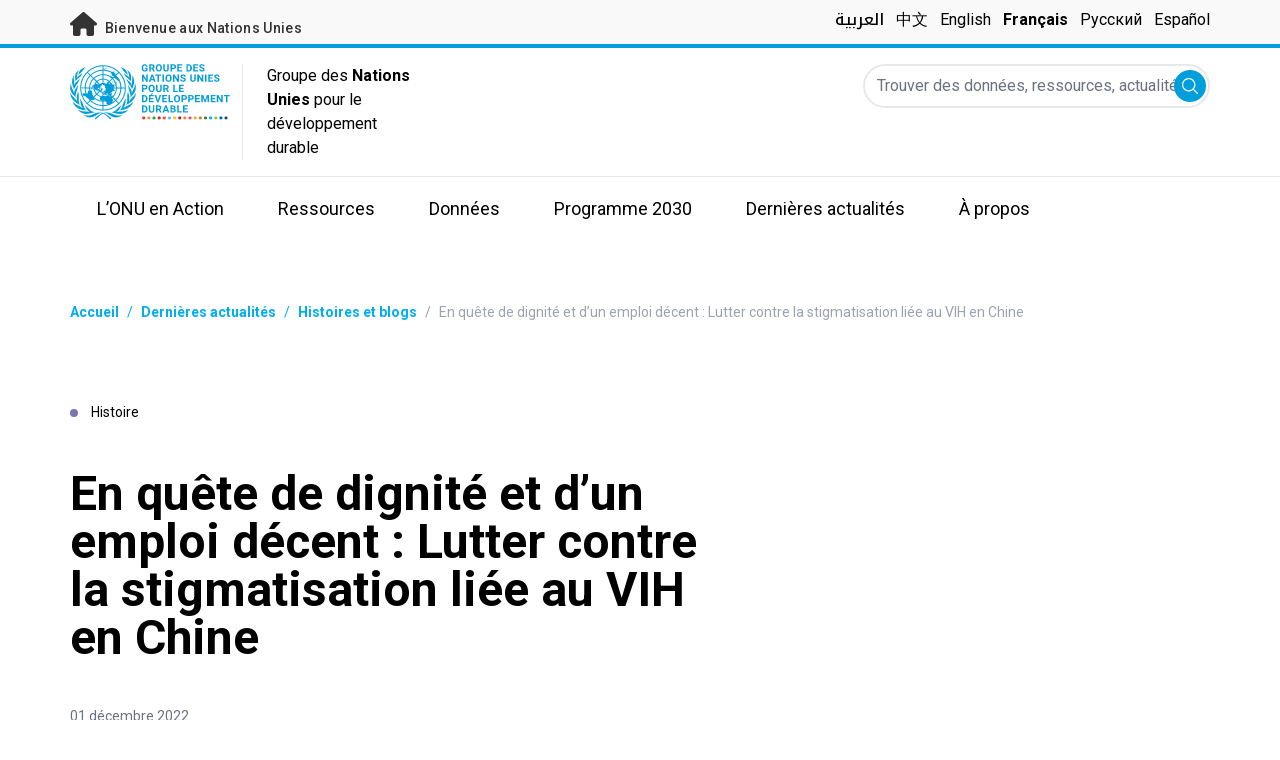

--- FILE ---
content_type: text/html; charset=UTF-8
request_url: https://silofighters.undg.org/fr/latest/stories/en-quete-de-dignite-et-dun-emploi-decent-lutter-contre-la-stigmatisation-liee-au-vih
body_size: 14526
content:
<!DOCTYPE html>
<html lang="fr" dir="ltr" prefix="content: http://purl.org/rss/1.0/modules/content/  dc: http://purl.org/dc/terms/  foaf: http://xmlns.com/foaf/0.1/  og: http://ogp.me/ns#  rdfs: http://www.w3.org/2000/01/rdf-schema#  schema: http://schema.org/  sioc: http://rdfs.org/sioc/ns#  sioct: http://rdfs.org/sioc/types#  skos: http://www.w3.org/2004/02/skos/core#  xsd: http://www.w3.org/2001/XMLSchema# ">
  <head>
    <meta charset="utf-8" />
<script async src="https://www.googletagmanager.com/gtag/js?id=UA-147271102-1"></script>
<script>window.dataLayer = window.dataLayer || [];function gtag(){dataLayer.push(arguments)};gtag("js", new Date());gtag("set", "developer_id.dMDhkMT", true);gtag("config", "UA-147271102-1", {"groups":"default","anonymize_ip":true,"page_placeholder":"PLACEHOLDER_page_path"});</script>
<meta name="description" content="Originaire du Plateau tibétain (Plateau du Qinghai-Tibet), Ban Jiu fait partie des quelque 1,25 million de personnes qui vivent avec le VIH en Chine." />
<link rel="canonical" href="https://silofighters.undg.org/fr/latest/stories/en-quete-de-dignite-et-dun-emploi-decent-lutter-contre-la-stigmatisation-liee-au-vih" />
<meta property="og:image" content="https://silofighters.undg.org/sites/default/files/2022-12/2.png" />
<meta name="twitter:card" content="summary_large_image" />
<meta name="twitter:description" content="Originaire du Plateau tibétain (Plateau du Qinghai-Tibet), Ban Jiu fait partie des quelque 1,25 million de personnes qui vivent avec le VIH en Chine." />
<meta name="twitter:title" content="En quête de dignité et d’un emploi décent : Lutter contre la stigmatisation liée au VIH en Chine" />
<meta name="twitter:image" content="https://silofighters.undg.org/sites/default/files/2022-12/2.png" />
<meta name="Generator" content="Drupal 10 (https://www.drupal.org)" />
<meta name="MobileOptimized" content="width" />
<meta name="HandheldFriendly" content="true" />
<meta name="viewport" content="width=device-width, initial-scale=1.0" />
<link rel="icon" href="/themes/custom/theme_server/favicon.ico" type="image/vnd.microsoft.icon" />
<link rel="alternate" hreflang="en" href="https://silofighters.undg.org/latest/stories/search-dignity-and-decent-work-tackling-hiv-stigma-china" />
<link rel="alternate" hreflang="zh-hans" href="https://silofighters.undg.org/zh/latest/stories/search-dignity-and-decent-work-tackling-hiv-stigma-china" />
<link rel="alternate" hreflang="fr" href="https://silofighters.undg.org/fr/latest/stories/en-quete-de-dignite-et-dun-emploi-decent-lutter-contre-la-stigmatisation-liee-au-vih" />
<link rel="alternate" hreflang="ru" href="https://silofighters.undg.org/ru/latest/stories/eto-ne-bolezn-plokhikh-lyudey-v-kitae-vich-pozitivnyy-aktivist-boretsya-protiv" />
<link rel="alternate" hreflang="es" href="https://silofighters.undg.org/es/latest/stories/en-busca-de-dignidad-y-trabajo-decente-la-lucha-contra-el-estigma-del-vih-en-china" />
<link rel="canonical" href="https://silofighters.undg.org/fr/latest/stories/en-quete-de-dignite-et-dun-emploi-decent-lutter-contre-la-stigmatisation-liee-au-vih" />
<link rel="shortlink" href="https://silofighters.undg.org/fr/node/81992" />

    <title>GNUDD | En quête de dignité et d’un emploi décent : Lutter contre la stigmatisation liée au VIH en Chine</title>
    <link rel="stylesheet" media="all" href="/sites/default/files/css/css_EfPAyDYLyAJKFwgvCuTsU2jlCs14eJ3PYZsiOyvd0SA.css?delta=0&amp;language=fr&amp;theme=theme_server&amp;include=eJxdjUEOgzAMBD8Umichkyxg4cQoNm3T15eKXtrbrEbaSUJmPU5kCOniqvlkbTipFRJ-IaA6ex9RJuSYaHfWGvB04brF3I6d5PadwTQxyViQmT7HnIIdO9rMtkau7MG6OcoV9RUFo6Hd0eKs1Qd6wLT8mUV0IhnM-9lYfp0Jp-0N3SZOiQ" />
<link rel="stylesheet" media="all" href="/sites/default/files/css/css_T3xX2XkV8hiltVTd4kDXZ8qON-xSRPUuUfGapEvRDDQ.css?delta=1&amp;language=fr&amp;theme=theme_server&amp;include=eJxdjUEOgzAMBD8Umichkyxg4cQoNm3T15eKXtrbrEbaSUJmPU5kCOniqvlkbTipFRJ-IaA6ex9RJuSYaHfWGvB04brF3I6d5PadwTQxyViQmT7HnIIdO9rMtkau7MG6OcoV9RUFo6Hd0eKs1Qd6wLT8mUV0IhnM-9lYfp0Jp-0N3SZOiQ" />
<link rel="stylesheet" media="all" href="//fonts.googleapis.com/css?family=Roboto:300,400,500,700&amp;display=swap" />
<link rel="stylesheet" media="all" href="//fonts.googleapis.com/css2?family=Noto+Kufi+Arabic:wght@500&amp;display=swap" />
<link rel="stylesheet" media="all" href="/sites/default/files/css/css_gzdZEkIYGSvmDfGIo-3tpC7OzdkOTjZ2dHSmAWYVyWM.css?delta=4&amp;language=fr&amp;theme=theme_server&amp;include=eJxdjUEOgzAMBD8Umichkyxg4cQoNm3T15eKXtrbrEbaSUJmPU5kCOniqvlkbTipFRJ-IaA6ex9RJuSYaHfWGvB04brF3I6d5PadwTQxyViQmT7HnIIdO9rMtkau7MG6OcoV9RUFo6Hd0eKs1Qd6wLT8mUV0IhnM-9lYfp0Jp-0N3SZOiQ" />

    

    <link rel="preconnect" href="https://fonts.gstatic.com" crossorigin>
        <script async src="https://www.uninfo.org/config.js?v=1769915"></script>
  </head>
  <body class="path-node page-node-type-story font-body">
        <a href="#main-content" class="visually-hidden focusable skip-link">
      Skip to main content
    </a>
    
      <div class="dialog-off-canvas-main-canvas" data-off-canvas-main-canvas>
    <div id="page-wrapper">
  <div id="page">
    <header id="header" class="header" role="banner" aria-label="En-tête du site">
      
<div class="top-banner bg-un-gray-lightest py-2 border-b-4 border-un-primary-light h-12">
  <div class="inner-top-banner fluid-container-narrow flex flex-row justify-between">
    <div id="welcome" class="font-medium text-sm tracking-wide">
      <a href="https://www.un.org/" class="text-un-gray-darkest">
        <i class="text-xl md:text-2xl me-1 fa-solid fa-home"></i>
        Bienvenue aux Nations Unies
      </a>
    </div>

    <div id="language-switcher" class="relative right">
      


<div class="md:hidden text-un-primary-light-1 pointer" id="language-switcher-icon">
  <svg class="w-6 h-6" fill="none" stroke="currentColor" viewBox="0 0 24 24" xmlns="http://www.w3.org/2000/svg"><path stroke-linecap="round" stroke-linejoin="round" stroke-width="2" d="M21 12a9 9 0 01-9 9m9-9a9 9 0 00-9-9m9 9H3m9 9a9 9 0 01-9-9m9 9c1.657 0 3-4.03 3-9s-1.343-9-3-9m0 18c-1.657 0-3-4.03-3-9s1.343-9 3-9m-9 9a9 9 0 019-9"></path></svg>
</div>
<ul class="hidden absolute top-10 -start-19 z-999 bg-white md:bg-transparent md:block md:static" id="language-switcher-menu">
  <li><span class="language-switcher-icon"></span><ul class="language-switcher-language-url flex flex-col md:flex-row md:space-s-3"><li hreflang="ar" data-drupal-link-system-path="node/81992" class="ar py-2 px-6 border border-un-primary-light md:py-0 md:px-0 md:border-0"><a href="/ar/node/81992" class="language-link" hreflang="ar" data-drupal-link-system-path="node/81992">العربية</a></li><li hreflang="zh-hans" data-drupal-link-system-path="node/81992" class="zh-hans py-2 px-6 border border-un-primary-light md:py-0 md:px-0 md:border-0"><a href="/zh/latest/stories/search-dignity-and-decent-work-tackling-hiv-stigma-china" class="language-link" hreflang="zh-hans" data-drupal-link-system-path="node/81992">中文</a></li><li hreflang="en" data-drupal-link-system-path="node/81992" class="en py-2 px-6 border border-un-primary-light md:py-0 md:px-0 md:border-0"><a href="/latest/stories/search-dignity-and-decent-work-tackling-hiv-stigma-china" class="language-link" hreflang="en" data-drupal-link-system-path="node/81992">English</a></li><li hreflang="fr" data-drupal-link-system-path="node/81992" class="fr py-2 px-6 border border-un-primary-light md:py-0 md:px-0 md:border-0 is-active" aria-current="page"><a href="/fr/latest/stories/en-quete-de-dignite-et-dun-emploi-decent-lutter-contre-la-stigmatisation-liee-au-vih" class="language-link is-active" hreflang="fr" data-drupal-link-system-path="node/81992" aria-current="page">Français</a></li><li hreflang="ru" data-drupal-link-system-path="node/81992" class="ru py-2 px-6 border border-un-primary-light md:py-0 md:px-0 md:border-0"><a href="/ru/latest/stories/eto-ne-bolezn-plokhikh-lyudey-v-kitae-vich-pozitivnyy-aktivist-boretsya-protiv" class="language-link" hreflang="ru" data-drupal-link-system-path="node/81992">Русский</a></li><li hreflang="es" data-drupal-link-system-path="node/81992" class="es py-2 px-6 border border-un-primary-light md:py-0 md:px-0 md:border-0"><a href="/es/latest/stories/en-busca-de-dignidad-y-trabajo-decente-la-lucha-contra-el-estigma-del-vih-en-china" class="language-link" hreflang="es" data-drupal-link-system-path="node/81992">Español</a></li></ul>
  </li>
</ul>
    </div>
  </div>
</div>
<div class="bottom-banner lang-fr relative border-b border-un-gray-3">
  <div class="fluid-container-narrow py-4 flex flex-row justify-between">
    <div id="logo" class="flex divide-s space-s-1 md:space-s-3">
      <a href="https://silofighters.undg.org/fr" class="-ms-2">
        <img class="ms-2 w-40 h-auto hidden md:inline-block" src="/themes/custom/theme_server/assets/images/unsdg-logo-fr.svg" alt="UN Logo">
        <img class="w-16 h-auto p-1 inline-block md:hidden" src="/themes/custom/theme_server/assets/images/unsdg-logo-mobile-fr.svg" alt="UN Logo">
      </a>
      <div class="ps-3 md:ps-6 w-44 my-auto">
        Groupe des <b>Nations Unies</b> pour le développement durable      </div>
    </div>

    <div class="flex flex-row justify-between space-s-3">
      <div id="mobile-search-toggle" class="lg:hidden w-10 h-10 bg-un-primary-light rounded-full text-white p-3 self-center">
        <svg viewBox="0 0 14 14" fill="currentColor">
          <path fill-rule="evenodd" clip-rule="evenodd" d="M10.4238 9.65421L13.8405 13.0708C14.0532 13.2834 14.0532 13.628 13.8406 13.8406C13.7343 13.9469 13.5949 14 13.4556 14C13.3164 14 13.177 13.9469 13.0708 13.8406L9.65403 10.4239C8.63276 11.2731 7.32127 11.7847 5.89241 11.7847C2.64332 11.7847 0 9.14154 0 5.89258C0 2.6434 2.64332 0 5.89241 0C9.14144 0 11.7848 2.6434 11.7848 5.89258C11.7848 7.32151 11.2731 8.63294 10.4238 9.65421ZM5.89241 1.08862C3.24358 1.08862 1.08862 3.24367 1.08862 5.89258C1.08862 8.54127 3.24358 10.6961 5.89241 10.6961C8.54117 10.6961 10.6961 8.54127 10.6961 5.89258C10.6961 3.24367 8.54117 1.08862 5.89241 1.08862Z"></path>
        </svg>
      </div>

      <div id="mobile-menu-toggle" class="lg:hidden flex justify-end items-center w-10 h-10 self-center cursor-pointer">
        <i class="fa-solid fa-2x fa-bars text-un-primary-light"></i>
        <i class="fa-solid fa-2x fa-xmark text-un-primary-light"></i>
      </div>

      <div class="clearfix">
        <div class="site-search-wrapper">

  <form action="/fr/search" method="get" id="main-search-form" accept-charset="UTF-8" class="hidden absolute top-0 start-0 w-full h-full lg:w-auto lg:h-auto lg:static lg:block">

    <div class="flex flex-row relative w-full h-full lg:w-auto lg:h-auto items-center">
      <label class="sr-only" for="search-input">Trouver des données, ressources, actualités et autres informations sur l'ONU</label>
      <input id="search-input" placeholder="Trouver des données, ressources, actualités et autres informations sur l'ONU" type="text" name="key" value="" size="38" maxlength="128" class="w-full h-full lg:w-auto lg:h-auto lg:rounded-full border-un-gray-3 border-2">
      <button id="edit-submit-search" type="submit" class="absolute end-10 lg:end-1 bg-un-primary-light rounded-full h-8 w-8 text-white p-2 cursor-pointer">
        <svg viewBox="0 0 14 14" fill="currentColor">
          <path fill-rule="evenodd" clip-rule="evenodd" d="M10.4238 9.65421L13.8405 13.0708C14.0532 13.2834 14.0532 13.628 13.8406 13.8406C13.7343 13.9469 13.5949 14 13.4556 14C13.3164 14 13.177 13.9469 13.0708 13.8406L9.65403 10.4239C8.63276 11.2731 7.32127 11.7847 5.89241 11.7847C2.64332 11.7847 0 9.14154 0 5.89258C0 2.6434 2.64332 0 5.89241 0C9.14144 0 11.7848 2.6434 11.7848 5.89258C11.7848 7.32151 11.2731 8.63294 10.4238 9.65421ZM5.89241 1.08862C3.24358 1.08862 1.08862 3.24367 1.08862 5.89258C1.08862 8.54127 3.24358 10.6961 5.89241 10.6961C8.54117 10.6961 10.6961 8.54127 10.6961 5.89258C10.6961 3.24367 8.54117 1.08862 5.89241 1.08862Z"></path>
        </svg>
        <span class="sr-only">Soumettre</span>
      </button>
      <img src="/themes/custom/theme_server/assets/images/close.svg" alt="Terminer la recherche" class="close-search absolute end-0 w-10 text-un-gray-dark cursor-pointer lg:hidden">
    </div>

  </form>

</div>

      </div>
    </div>
  </div>
</div>

<div id="main-menu-container" class="relative hidden clearfix bg-un-primary-main h-screen lg:bg-transparent lg:h-auto lg:block">
  <div class="fluid-container-narrow">
    <div id="block-mainmenu" class="block block-superfish block-superfishmain">
  
    
      
<ul id="superfish-main" class="menu sf-menu sf-main sf-horizontal sf-style-none" role="menu" aria-label="Menu">
  

            
  <li id="main-menu-link-contentf929f06b-5b6f-4381-93b6-215bbef5c91f" class="sf-depth-1 menuparent sf-first" role="none">
    
          <a href="/un-in-action" title="L&#039;ONU en Action" class="sf-depth-1 menuparent" role="menuitem" aria-haspopup="true" aria-expanded="false">L’ONU en Action</a>
    
    
    
              <ul role="menu">
      
      

  
  <li id="main-menu-link-content97781bb4-c56c-4918-a060-9d03643a4cef" class="sf-depth-2 sf-no-children sf-first" role="none">
    
          <a href="/fr/un-in-action/global-level" title="Au niveau mondial" class="sf-depth-2" role="menuitem">Au niveau mondial</a>
    
    
    
    
      </li>


  
  <li id="main-menu-link-content468d603f-d352-4092-9706-82cab42d8753" class="sf-depth-2 sf-no-children" role="none">
    
          <a href="/fr/un-in-action/regional-level" title="Au niveau régional" class="sf-depth-2" role="menuitem">Au niveau régional</a>
    
    
    
    
      </li>


  
  <li id="main-menu-link-contentb80ef316-a4a7-4498-b810-2b2ddb7a5dc0" class="sf-depth-2 sf-no-children sf-last" role="none">
    
          <a href="/fr/un-in-action/country-level" title="Au niveau des pays" class="sf-depth-2" role="menuitem">Pays et territoires</a>
    
    
    
    
      </li>



              </ul>
      
    
    
      </li>


            
  <li id="main-menu-link-contentea2a6a29-2de4-4f71-bc27-2a2880e78e4e" class="sf-depth-1 menuparent" role="none">
    
          <a href="/fr/resources" title="Ressources" class="sf-depth-1 menuparent" role="menuitem" aria-haspopup="true" aria-expanded="false">Ressources</a>
    
    
    
              <ul role="menu">
      
      

  
  <li id="main-menu-link-contenteac5a335-0aa0-4545-baf5-6adac23d7fa2" class="sf-depth-2 sf-no-children sf-first" role="none">
    
          <a href="/fr/resources" title="Catalogue de ressources" class="sf-depth-2" role="menuitem">Catalogue de ressources</a>
    
    
    
    
      </li>


  
  <li id="main-menu-link-content1a04257a-dd2f-40fa-b53d-94b02e970361" class="sf-depth-2 sf-no-children" role="none">
    
          <a href="/fr/rapport-2021-presidente-gnudd/vue-densemble" title="2021 UNSDG Chair report on the Development Coordination Office" class="sf-depth-2" role="menuitem">UNSDG Chair Report on DCO</a>
    
    
    
    
      </li>


  
  <li id="main-menu-link-content6b2c484b-be41-4c66-9ac4-38dcbce8a938" class="sf-depth-2 sf-no-children" role="none">
    
          <a href="/fr/resources/annual-UNCT-results-reports" class="sf-depth-2" role="menuitem">Rapports annuels sur les résultats des équipes de pays de l&#039;ONU</a>
    
    
    
    
      </li>


  
  <li id="main-menu-link-contentee0e635a-0ad3-46d3-a230-4f86018399f7" class="sf-depth-2 sf-no-children" role="none">
    
          <a href="/fr/resources/unct-key-documents" class="sf-depth-2" role="menuitem">Documents relatifs aux Plans-cadres de coopération</a>
    
    
    
    
      </li>


  
  <li id="main-menu-link-contentbe44ade3-c4dd-4f3e-ae76-1543d23ed0bb" class="sf-depth-2 sf-no-children" role="none">
    
          <a href="/fr/resources/executive-board-documents-sessions" class="sf-depth-2" role="menuitem">Documents pour la préparation des sessions du Conseil d&#039;administration</a>
    
    
    
    
      </li>


  
  <li id="main-menu-link-content10be5985-63f6-4786-8665-a42b09903644" class="sf-depth-2 sf-no-children" role="none">
    
          <a href="https://unsdg.un.org/2025-unsdg-chair-report/sdgs" title="Measuring the UN contribution towards the SDGs" class="sf-depth-2 sf-external" role="menuitem">Contribution du système des Nations Unies au développement des ODD</a>
    
    
    
    
      </li>



              </ul>
      
    
    
      </li>


            
  <li id="main-menu-link-contentaaa95929-b5dd-47ba-bad2-bad6ac87d29a" class="sf-depth-1 menuparent" role="none">
    
          <a href="/fr/SPTF" class="sf-depth-1 menuparent" role="menuitem" aria-haspopup="true" aria-expanded="false">Données</a>
    
    
    
              <ul role="menu">
      
      

  
  <li id="main-menu-link-content139d9535-76d8-4275-b0f3-983d708a30d7" class="sf-depth-2 sf-no-children sf-first" role="none">
    
          <a href="https://uninfo.org/" title="View data on UN teams&#039; work towards the SDGs" class="sf-depth-2 sf-external" role="menuitem">Portail de données du Groupe des Nations Unies pour le développement durable</a>
    
    
    
    
      </li>


  
  <li id="main-menu-link-contentf1131b97-461d-4f9c-8d10-894500dd979b" class="sf-depth-2 sf-no-children" role="none">
    
          <a href="https://data.uninfo.org/home/_CPstatus" title="Link to UN Common Premises" class="sf-depth-2 sf-external" role="menuitem">How We Work (Our Common Premises)</a>
    
    
    
    
      </li>


  
  <li id="main-menu-link-contentda3b54fd-5211-4adf-9e04-a4613cea5276" class="sf-depth-2 sf-no-children sf-last" role="none">
    
          <a href="https://data.uninfo.org/Home/_LBRCStatistics" title="Resident Coordinator Key Data Worldwide" class="sf-depth-2 sf-external" role="menuitem">Statistiques relatives aux Coordonnateurs résidents</a>
    
    
    
    
      </li>



              </ul>
      
    
    
      </li>


            
  <li id="main-menu-link-content1bc5fa51-c4c8-438b-93b0-4a9fdcbe8e10" class="sf-depth-1 menuparent" role="none">
    
          <a href="/fr/2030-agenda" class="sf-depth-1 menuparent" role="menuitem" aria-haspopup="true" aria-expanded="false">Programme 2030</a>
    
    
    
              <ul role="menu">
      
      

  
  <li id="main-menu-link-contentcf8b9165-f1ca-4397-8fdb-23f90c70c8a8" class="sf-depth-2 sf-no-children sf-first" role="none">
    
          <a href="/fr/2030-agenda" class="sf-depth-2" role="menuitem">Notre action</a>
    
    
    
    
      </li>


  
  <li id="main-menu-link-content6c2c0a06-c7c0-43e2-b9f1-1618b7f8e2e0" class="sf-depth-2 sf-no-children" role="none">
    
          <a href="/2030-agenda/decade-action" class="sf-depth-2" role="menuitem">Décennie d&#039;action</a>
    
    
    
    
      </li>


  
  <li id="main-menu-link-contentb2a7bff8-708a-4ca7-8885-473eba427316" class="sf-depth-2 sf-no-children" role="none">
    
          <a href="https://www.un.org/sustainabledevelopment/fr/" class="sf-depth-2 sf-external" role="menuitem">À propos des Objectifs</a>
    
    
    
    
      </li>


  
  <li id="main-menu-link-content8ea3c7ec-2c58-4d2e-8429-32396e66ee06" class="sf-depth-2 sf-no-children" role="none">
    
          <a href="https://sdgactioncampaign.org/" class="sf-depth-2 sf-external" role="menuitem">Campagne d&#039;action pour les ODD</a>
    
    
    
    
      </li>


  
  <li id="main-menu-link-content686282fa-0fe8-41b4-b215-5ae648864c93" class="sf-depth-2 sf-no-children" role="none">
    
          <a href="https://www.jointsdgfund.org/" class="sf-depth-2 sf-external" role="menuitem">Fonds conjoint pour les ODD</a>
    
    
    
    
      </li>


  
  <li id="main-menu-link-content2c504766-ec1a-43be-8d9c-3a4c3858b5d8" class="sf-depth-2 sf-no-children" role="none">
    
          <a href="/fr/node/110066" class="sf-depth-2" role="menuitem">Funding Compact</a>
    
    
    
    
      </li>



              </ul>
      
    
    
      </li>


            
  <li id="main-menu-link-contenta84659e9-c40f-4cc9-b6bd-d3a99f4115f8" class="sf-depth-1 menuparent" role="none">
    
          <a href="/fr/latest" class="sf-depth-1 menuparent" role="menuitem" aria-haspopup="true" aria-expanded="false">Dernières actualités</a>
    
    
    
              <ul role="menu">
      
      

  
  <li id="main-menu-link-content0069c80d-2899-4d3d-ad48-622f5bcf25ee" class="sf-depth-2 sf-no-children sf-first" role="none">
    
          <a href="/fr/latest" class="sf-depth-2" role="menuitem">Toutes les actualités</a>
    
    
    
    
      </li>


  
  <li id="main-menu-link-contentd5cc5984-010f-447f-a425-5306b239bbe8" class="sf-depth-2 sf-no-children" role="none">
    
          <a href="/fr/latest?f%5B0%5D=content_type_latest_page%3Astory&amp;f%5B1%5D=content_type_latest_page%3Ablog_post&amp;f%5B2%5D=content_type_latest_page%3Astory&amp;f%5B3%5D=content_type_latest_page%3Ablog_post" class="sf-depth-2" role="menuitem">Blogs du Programme d&#039;Action 2030</a>
    
    
    
    
      </li>


  
  <li id="main-menu-link-contentbed79c8f-ee5e-4709-87aa-3be218e8074f" class="sf-depth-2 sf-no-children" role="none">
    
          <a href="/fr/latest?f%5B0%5D=content_type_latest_page%3Aannouncement&amp;f%5B1%5D=content_type_latest_page%3Aannouncement" class="sf-depth-2" role="menuitem">Annonces</a>
    
    
    
    
      </li>


  
  <li id="main-menu-link-content36600b85-627d-487e-a14a-c3ff7040c979" class="sf-depth-2 sf-no-children" role="none">
    
          <a href="/fr/latest?f%5B0%5D=content_type_latest_page%3Avideo_story&amp;f%5B1%5D=content_type_latest_page%3Avideo_story" class="sf-depth-2" role="menuitem">Vidéos</a>
    
    
    
    
      </li>



              </ul>
      
    
    
      </li>


            
  <li id="main-menu-link-content750b512b-b065-4f0e-8e0f-192713f691ff" class="sf-depth-1 menuparent" role="none">
    
          <a href="/about" class="sf-depth-1 menuparent" role="menuitem" aria-haspopup="true" aria-expanded="false">À propos</a>
    
    
    
              <ul role="menu">
      
      

  
  <li id="main-menu-link-contentcea0715c-e5ce-41df-87af-2561ce693fcd" class="sf-depth-2 sf-no-children sf-first" role="none">
    
          <a href="/fr/about/who-we-are" title="En savoir plus sur les membres du GNUDD" class="sf-depth-2" role="menuitem">Qui nous sommes</a>
    
    
    
    
      </li>


  
  <li id="main-menu-link-content057180f0-81e0-41d3-a170-5846626e4986" class="sf-depth-2 sf-no-children" role="none">
    
          <a href="/fr/about/how-we-work" title="En savoir plus sur le fonctionnement du GNUDD" class="sf-depth-2" role="menuitem">Mode de fonctionnement</a>
    
    
    
    
      </li>


  
  <li id="main-menu-link-contentcff4c095-aeb2-43ff-a7fb-c500a8802190" class="sf-depth-2 sf-no-children" role="none">
    
          <a href="/fr/node/127219" class="sf-depth-2" role="menuitem">Chair of the UNSDG</a>
    
    
    
    
      </li>


  
  <li id="main-menu-link-content241844d3-c2d6-4da1-a170-ba1131ea10a8" class="sf-depth-2 sf-no-children" role="none">
    
          <a href="https://reform.un.org/fr" title="Consultez le site consacré à la réforme de l&#039;ONU" class="sf-depth-2 sf-external" role="menuitem">The UN Reform</a>
    
    
    
    
      </li>


  
  <li id="main-menu-link-content8fb63214-5757-4463-a015-8f31d615b19a" class="sf-depth-2 sf-no-children" role="none">
    
          <a href="https://un-dco.org/" title="UN Development Coordination Office" class="sf-depth-2 sf-external" role="menuitem">UN Development Coordination Office</a>
    
    
    
    
      </li>


  
  <li id="main-menu-link-content177edd92-e9c3-4d66-9805-8f88858bc338" class="sf-depth-2 sf-no-children sf-last" role="none">
    
          <a href="/fr/node/129881" class="sf-depth-2" role="menuitem">Evaluating Our Impact</a>
    
    
    
    
      </li>



              </ul>
      
    
    
      </li>


</ul>

  </div>

  </div>
</div>

    </header>
    <div id="main-wrapper" class="layout-main-wrapper clearfix">
      <div id="main" class="layout-main clearfix">

                
        <main id="content" class="column main-content" role="main">

          <section class="section">
            <a id="main-content" tabindex="-1"></a>
              <div class="region region-content">
    <div data-drupal-messages-fallback class="hidden"></div>
<div id="block-theme-server-content" class="block-system block-system-main-block">
  
    
      
<article about="/fr/latest/stories/en-quete-de-dignite-et-dun-emploi-decent-lutter-contre-la-stigmatisation-liee-au-vih" class="node node--type-story node--view-mode-full">

  
    

  
  <div class="node__content">
      <nav class="breadcrumb fluid-container-narrow my-8 md:my-10" role="navigation" aria-labelledby="system-breadcrumb">
    <h2 id="system-breadcrumb" class="visually-hidden">Fil d'Ariane</h2>

    <div class="flex flex-row text-sm items-center">
                              <div class="crumb truncate text-un-primary-light-1 font-bold">
                      <a href="/fr">Accueil</a>
                  </div>
                                  <div class="text-un-primary-light-1 mx-2">/</div>
                        <div class="crumb truncate text-un-primary-light-1 font-bold">
                      <a href="/fr/latest">Dernières actualités</a>
                  </div>
                                  <div class="text-un-primary-light-1 mx-2">/</div>
                        <div class="crumb truncate text-un-primary-light-1 font-bold">
                      <a href="/fr/latest?f%5B0%5D=content_type_latest_page%3Astory&amp;f%5B1%5D=content_type_latest_page%3Ablog_post">Histoires et blogs</a>
                  </div>
                                  <div class="text-gray-400 mx-2">/</div>
                        <div class="crumb truncate text-gray-400">
                      En quête de dignité et d’un emploi décent : Lutter contre la stigmatisation liée au VIH en Chine 
                  </div>
          </div>

  </nav>

<div class="fluid-container-narrow">

      <div class="mb-9 md:mb-12 mt-18 text-sm">
      <span class="rounded-full h-2 w-2 inline-block me-2.5 bg-un-blue"></span>
      Histoire
    </div>
  
  <div >

    <div>
      <h1 class="max-w-2xl mb-8 md:mb-11 font-bold text-xl md:text-5xl">
        En quête de dignité et d’un emploi décent : Lutter contre la stigmatisation liée au VIH en Chine 
      </h1>
      <div class="text-sm mb-11">
                        <span class="text-gray-500" dir="ltr">
          01 décembre 2022
        </span>
              </div>
    </div>

    
  </div>

</div>
<div class="fluid-container-narrow">
  <figure class="caption mb-8 md:mb-0 ">
  <img src="/sites/default/files/styles/hero_header_2xl_1x/public/2022-12/2.png?itok=UlHYl0en" alt="Un homme tibétain est assis à même le sol, au milieu d&#039;une plaine, non loin d&#039;une montagne que l&#039;on peut apercevoir en arrière-plan. " typeof="foaf:Image" />


  <figcaption>
            <div class="caption-text block max-w-sm ms-auto me-0 mt-4 text-black text-end text-xs opacity-50">
    <span>
      Légende: Originaire du Plateau tibétain, Ban Jiu est l&#039;une des 1,25 million de personnes qui vivent avec le VIH en Chine.     </span>
  </div>
                <div class="image-source">
                      <span class="block max-w-sm ms-auto me-0 mt-2 text-black text-end text-xs opacity-50">
      Photo : © ONUSIDA China    </span>
  </div>
      </figcaption>
</figure>

</div>
<div class="fluid-container-narrow">
  <div  class="styled-body  styled-body-with-container">
  <div class="md:grid grid-cols-body-and-social-links mb-20">

  
            <div class="clearfix text-formatted field field--name-body field--type-text-with-summary field--label-hidden field__item"><p>Originaire du Plateau tibétain (Plateau du Qinghai-Tibet), Ban Jiu fait partie des quelque 1,25 million de personnes qui vivent avec le VIH en Chine. En 2010, Ban Jiu a souffert de plusieurs problèmes de santé, avant d’être diagnostiqué séropositif. L’homme ignorait que le sida était une maladie infectieuse présente dans les régions tibétaines reculées. Selon les estimations, en Chine, près de 400.000 personnes ignorent potentiellement leur statut sérologique VIH.</p>

<p>Alors que la "confidentialité effective en matière de données personnelles, et notamment de données médicales" est mise ne avant dans la "Recommandation relative au VIH et au sida dans le monde du travail" des normes internationales du travail de 2010 et dans la réglementation nationale chinoise sur le sida, la séropositivité de Ban Jiu a été divulguée par inadvertance, et cela constitue une violation de sa vie privée.</p>

<p>Si les bonnes pratiques en matière de confidentialité des données avaient été respectées, la vie qu’il a menée dans les années qui ont suivi la divulgation de cette information aurait pu être moins difficile.</p>

<p>En raison de sa séropositivité, Ban Jiu a été stigmatisé et est devenu un étranger aux yeux de beaucoup de gens. Il s'est vite rendu compte que la population était encore peu sensibilisée au VIH/sida et qu'il devait prendre la tête d'une campagne qui permettrait aux gens de mieux comprendre ce qu'est le VIH/sida.</p>

<p>Il a donc rejoint le Réseau des femmes contre le sida - Chine (WNAC), une association nationale de personnes vivant avec le VIH bénéficiant du soutien conjoint de l'<a href="https://www.ilo.org/global/lang--fr/index.htm">OIT</a>, d’<a href="https://www.unwomen.org/fr">ONU-Femmes</a> et d’<a href="https://www.unaids.org/fr">ONUSIDA</a>. Objectif&nbsp;: sensibiliser le public aux questions liées au VIH et au sida et lutter contre la stigmatisation et la discrimination liées au VIH. Pour soutenir la cause défendue par Ban Jiu et lui permettre de faire entendre sa voix, l'ONUSIDA a publié un article de fond qu’il a écrit en langue chinoise sur WeChat - le réseau social sur lequel il s’exprime - avec le soutien de l'OIT et de l'Association tibétaine pour la prévention des MST/sida et la lutte contre ces maladies. L'article de Ban Jiu a totalisé plus de 500.000 vues et a été largement diffusé auprès des communautés de personnes vivant avec le VIH/sida. Profondément touché par les réactions chaleureuses et les mots d'encouragement du public, Ban Jiu a senti que son engagement pour la cause qu’il défendait bénévolement devenait de plus en plus fort.</p>

<figure class="caption mb-8 md:mb-0  media-is-half-width">
      <div data-embed-button="media" data-entity-embed-display="view_mode:media.half_width" data-entity-embed-display-settings="{&quot;url&quot;:&quot;&quot;}" data-entity-type="media" data-entity-uuid="2ba9263e-7ad8-42cd-bd78-ff1beb04eacf" data-langcode="fr" class="embedded-entity"><article class="media media--type-image media--view-mode-half-width">
  
      
            <div class="field field--name-field-media-image field--type-image field--label-hidden field__item">  <img loading="lazy" src="/sites/default/files/styles/hero_divider_2xl_1x/public/2022-12/wcms_829516.png?itok=R-nqStmZ" width="1688" height="840" alt="Un homme se tient devant un stoupa (structure architecturale bouddhiste) tibétaine, par une belle journée ensoleillée." typeof="foaf:Image" class="image-style-hero-divider-2xl-1x">


</div>
      
  </article>
</div>


  <figcaption>
            <div class="caption-text block max-w-sm ms-auto me-0 mt-4 text-black text-end text-xs opacity-50">
    <span>
      Légende: Ban Jiu devant un stoupa (structure architecturale bouddhiste) tibétaine.    </span>
  </div>
                <div class="image-source">
            <span class="block max-w-sm ms-auto me-0 mt-2 text-black text-end text-xs opacity-50">
      Photo : © Jian Chuntian/OIT    </span>
  </div>
      </figcaption>
</figure>


<h2>En quête d'un emploi décent</h2>

<p>Après avoir été diagnostiqué séropositif, Ban Jiu s'est rapidement retrouvé au chômage et a dû quitter le Tibet pour trouver un emploi ailleurs. Il a finalement trouvé un poste d’ouvrier de fabrication du ciment à Yushu, dans le Qinghai, en Chine. Malgré la pénibilité de ce travail manuel, Ban Jiu était content de pouvoir travailler et subvenir aux besoins de sa famille.</p>

<p>"Je pouvais gagner 5.000 renminbis (690 dollars USD) par mois, ce qui est beaucoup. Ma mère elle aussi avait besoin de cet argent", explique-t-il.</p>

<p>Bien que la Recommandation sur les normes internationales du travail relative au VIH/sida dans le monde du travail stipule que "les personnes atteintes d'une maladie liée au VIH ne devraient pas être privées de la possibilité de continuer à exercer leur métier", Ban Jiu n'a pas bénéficié du traitement qui aurait dû lui être accordé en vertu de cette recommandation. Il a au contraire rapidement été victime de discrimination en tant qu'ouvrier du ciment et a perdu son emploi.</p>

<p>Après ce revers, Ban Jiu a lancé une série de petites affaires à Qinghai&nbsp;: vente d'orge des hauts plateaux et de beurre, ou encore ouverture d'une imprimerie. Mais ces projets ont échoué. Confronté à des dettes de plus en plus importantes et à une discrimination constante de la part de ses clients, il a finalement été contraint d’abandonner et d'accepter des emplois temporaires, précaires, mal payés et souvent difficiles à trouver.</p>

<p>Ban Jiu n'est pas la seule personne vivant avec le VIH qui soit au chômage ou dans une situation précaire au niveau de l’emploi.</p>

<p>"Une centaine de Tibétains séropositifs avec qui j'ai échangé sont sans emploi. Ces gens n'ont pas de revenus stables, pas les moyens d'envoyer de l'argent à leur famille, ni de bénéficier d’examens de santé approfondis ou de contrôles médicaux réguliers", déplore-t-il.</p>

<figure class="caption mb-8 md:mb-0  media-is-half-width">
      <div data-embed-button="media" data-entity-embed-display="view_mode:media.half_width" data-entity-embed-display-settings="{&quot;url&quot;:&quot;&quot;}" data-entity-type="media" data-entity-uuid="a54b0485-7984-42b5-85a3-f96b6b2a9d9e" data-langcode="fr" class="embedded-entity"><article class="media media--type-image media--view-mode-half-width">
  
      
            <div class="field field--name-field-media-image field--type-image field--label-hidden field__item">  <img loading="lazy" src="/sites/default/files/styles/hero_divider_2xl_1x/public/2022-12/4.png?itok=6cvt-OUL" width="1688" height="950" alt="Deux Tibétains dansent sur le Plateau tibétain par une belle journée ensoleillée." typeof="foaf:Image" class="image-style-hero-divider-2xl-1x">


</div>
      
  </article>
</div>


  <figcaption>
            <div class="caption-text block max-w-sm ms-auto me-0 mt-4 text-black text-end text-xs opacity-50">
    <span>
      Légende: Ban Jiu chante et danse sur le Plateau tibétain.    </span>
  </div>
                <div class="image-source">
            <span class="block max-w-sm ms-auto me-0 mt-2 text-black text-end text-xs opacity-50">
      Photo : © Jian Chuntian/OIT    </span>
  </div>
      </figcaption>
</figure>


<p>Le droit à un "emploi décent" fait partie intégrante des priorités et des travaux du Programme commun des Nations Unies sur le VIH/sida (ONUSIDA) en Chine, programme qui vise à mettre fin aux discriminations à l'égard des personnes vivant avec le VIH, à combattre les stéréotypes liés à cette infection et à créer une société inclusive qui promeuve les droits des individus en ne laissant personne de côté.</p>

<p>En 2020, en tant que membre du Réseau des femmes contre le sida, Ban Jiu a pris part à l'Atelier pour l’élaboration de la Stratégie 2021-2022 du Réseau des femmes contre le sida - Chine. Objectif&nbsp;: renforcer l'employabilité et les compétences professionnelles des personnes vivant avec le VIH qui sont pauvres ou gagent peu d’argent. Cette stratégie est mise en œuvre à travers une série d'ateliers de formation baptisés "Démarrez et développer votre entreprise", organisés dans le sud-ouest de la Chine avec l’appui d’ONUSIDA.</p>

<p>En tant que personne vivant avec le VIH, bénévole dans un centre local de prévention du VIH et de lutte contre cette maladie, Ban Jiu espère qu'un jour, toutes les personnes vivant avec le VIH pourront trouver un emploi stable, accéder aux services et à l’aide dont elles ont besoin et vivre une vie sans discrimination ni stigmatisation.</p>

<hr>
<p><strong><em>Cet article a été écrit à l’origine en chinois par Wei Xiangnan, de l'ONUSIDA, et adapté pour le site du GNUDD par le Bureau des Nations Unies pour la coordination des activités de développement (BCAD). Traduction française réalisée par le BCAD.</em></strong></p>

<p><strong><em>Pour en savoir plus sur l’action menée par l'ONU en Chine, consultez le site <a href="https://china.un.org/">China.un.org</a>.</em></strong></p>
</div>
      

  <div class="hidden md:block">
    

<div class="social-media-sharing">
  <ul class="">
                    <li>
        <a    target="_blank"   class="linkedin share"   href="http://www.linkedin.com/shareArticle?mini=true&amp;url=https://silofighters.undg.org/fr/latest/stories/en-quete-de-dignite-et-dun-emploi-decent-lutter-contre-la-stigmatisation-liee-au-vih&amp;title=En quête de dignité et d’un emploi décent : Lutter contre la stigmatisation liée au VIH en Chine &amp;source=https://silofighters.undg.org/fr/latest/stories/en-quete-de-dignite-et-dun-emploi-decent-lutter-contre-la-stigmatisation-liee-au-vih"
          title="Linkedin">
                      <img alt="Linkedin" src="https://silofighters.undg.org/modules/contrib/social_media/icons/linkedin.svg">
          
                  </a>

      </li>
                <li>
        <a    target="_blank"   class="twitter share"   href="https://twitter.com/intent/tweet?url=https://silofighters.undg.org/fr/latest/stories/en-quete-de-dignite-et-dun-emploi-decent-lutter-contre-la-stigmatisation-liee-au-vih&amp;status=En quête de dignité et d’un emploi décent : Lutter contre la stigmatisation liée au VIH en Chine +https://silofighters.undg.org/fr/latest/stories/en-quete-de-dignite-et-dun-emploi-decent-lutter-contre-la-stigmatisation-liee-au-vih"
          title="X">
                      <img alt="X" src="https://silofighters.undg.org/modules/contrib/social_media/icons/x.svg">
          
                  </a>

      </li>
                <li>
        <a    target="_blank"   class="facebook-share share"   href="http://www.facebook.com/share.php?u=https://silofighters.undg.org/fr/latest/stories/en-quete-de-dignite-et-dun-emploi-decent-lutter-contre-la-stigmatisation-liee-au-vih&amp;title=En quête de dignité et d’un emploi décent : Lutter contre la stigmatisation liée au VIH en Chine "
          title="Facebook">
                      <img alt="Facebook" src="https://silofighters.undg.org/modules/contrib/social_media/icons/facebook_share.svg">
          
                  </a>

      </li>
                <li>
        <a    target="_blank"   class="email share"   href="mailto:?subject=En quête de dignité et d’un emploi décent : Lutter contre la stigmatisation liée au VIH en Chine &amp;body=Check out this site https://silofighters.undg.org/fr/latest/stories/en-quete-de-dignite-et-dun-emploi-decent-lutter-contre-la-stigmatisation-liee-au-vih"
          title="Courriel">
                      <img alt="Courriel" src="https://silofighters.undg.org/modules/contrib/social_media/icons/email.svg">
          
                  </a>

      </li>
      </ul>
</div>


  </div>

</div>

</div>

</div>
<div class="fluid-container-narrow">
  <span class="block text-3xl sm:text-4xl font-bold mt-10.5 md:mt-20 mb-8 md:mb-9">Entités de l'ONU impliquées dans cette initiative</span>
<div class="grid grid-cols-1 sm:grid-cols-3 lg:grid-cols-4 xl:grid-cols-5 gap-4 mb-4 md:mb-10">
      <div class="me-2.5 mb-2"><a class="inline-block hover:bg-un-primary-main hover:text-white" href="/fr/un-entities/oit"><div class="pt-6.5 pb-7.5 px-6.5 border rounded h-full lg:h-56 w-full">

      <div class="text-2xl font-bold uppercase">
      OIT
    </div>
    <div class="mt-2 md:mt-4 leading-6 font-bold text-sm text-gray">
    Organisation internationale du Travail
  </div>

</div>
</a></div>
      <div class="me-2.5 mb-2"><a class="inline-block hover:bg-un-primary-main hover:text-white" href="/fr/un-entities/onu-femmes"><div class="pt-6.5 pb-7.5 px-6.5 border rounded h-full lg:h-56 w-full">

      <div class="text-2xl font-bold uppercase">
      ONU Femmes
    </div>
    <div class="mt-2 md:mt-4 leading-6 font-bold text-sm text-gray">
    Entité des Nations Unies pour l&#039;égalité des sexes et l&#039;autonomisation des femmes
  </div>

</div>
</a></div>
      <div class="me-2.5 mb-2"><a class="inline-block hover:bg-un-primary-main hover:text-white" href="/fr/un-entities/onusida"><div class="pt-6.5 pb-7.5 px-6.5 border rounded h-full lg:h-56 w-full">

      <div class="text-2xl font-bold uppercase">
      ONUSIDA
    </div>
    <div class="mt-2 md:mt-4 leading-6 font-bold text-sm text-gray">
    Programme commun des Nations Unies sur le VIH/sida
  </div>

</div>
</a></div>
  </div>

</div>
<div class="fluid-container-narrow">
  <span class="block text-3xl sm:text-4xl font-bold mt-10.5 md:mt-20 mb-8 md:mb-9">Objectifs poursuivis à travers cette initiative</span>
<div class="mt-10 mb-18 sm:mb-28 grid grid-cols-2 sm:grid-cols-3 md:grid-cols-4 lg:grid-cols-6 gap-4 sm:gap-x-6 justify-items-center">
  <a href="/fr/sdgs/bonne-sant%C3%A9-et-bien-%C3%AAtre"><div class="rounded w-32 h-32 sm:w-40 sm:h-40 bg-cover"
     style="background-image: url('/themes/custom/theme_server/dist/images/SDGs/fr/SDG-3.svg')"
>
</div>
</a><a href="/fr/sdgs/travail-d%C3%A9cent-et-croissance-%C3%A9conomique"><div class="rounded w-32 h-32 sm:w-40 sm:h-40 bg-cover"
     style="background-image: url('/themes/custom/theme_server/dist/images/SDGs/fr/SDG-8.svg')"
>
</div>
</a><a href="/fr/sdgs/in%C3%A9galit%C3%A9s-r%C3%A9duites"><div class="rounded w-32 h-32 sm:w-40 sm:h-40 bg-cover"
     style="background-image: url('/themes/custom/theme_server/dist/images/SDGs/fr/SDG-10.svg')"
>
</div>
</a></div>

</div>

<div class="pt-10 bg-un-gray-3 tabbed-carousel-wrapper pt-10 pb-20 bg-un-gray-3">
  <div class="fluid-container-narrow">
          <h3 class="text-2xl sm:text-4xl font-bold mb-7 lg:mb-18">
        Dernières actualités et mises à jour
      </h3>
        <div class="sm:hidden">
  <div class="relative inline-block text-start z-10">
    <div>
      <button type="button" class="filter-dropdown inline-flex justify-center w-full rounded-full border-2 border-un-primary-light shadow-un px-4 py-2 bg-white text-sm font-medium hover:bg-gray-50 focus:outline-none focus:ring-2 focus:ring-offset-2 focus:ring-offset-gray-100 focus:ring-gray-100" id="options-menu" aria-haspopup="true" aria-expanded="true">
        <div class="selected">Tous</div>
        <svg class="-me-1 ms-2 h-5 w-5" xmlns="http://www.w3.org/2000/svg" viewBox="0 0 20 20" fill="currentColor" aria-hidden="true">
          <path fill-rule="evenodd" d="M5.293 7.293a1 1 0 011.414 0L10 10.586l3.293-3.293a1 1 0 111.414 1.414l-4 4a1 1 0 01-1.414 0l-4-4a1 1 0 010-1.414z" clip-rule="evenodd" />
        </svg>
      </button>
    </div>
    <div class="dropdown-menu hidden origin-top-right absolute mt-2 w-56 rounded-md shadow-un bg-white ring-1 ring-black ring-opacity-5">
      <div class="py-1" role="menu" aria-orientation="vertical" aria-labelledby="options-menu">
                  <a href="#related-all" class="block px-4 py-2 text-sm text-gray-700 hover:bg-gray-100 hover:text-gray-900" data-selector="all" role="menuitem">Tous</a>
                  <a href="#related-story" class="block px-4 py-2 text-sm text-gray-700 hover:bg-gray-100 hover:text-gray-900" data-selector="story" role="menuitem">Histoire</a>
              </div>
    </div>
  </div>

</div>
<div class="hidden sm:block filter-tabs">
  <div class="border-b border-gray-300">
    <nav class="-mb-px flex justify-center" aria-label="Tabs">
              <a class="whitespace-nowrap pb-9 border-teal-dark px-4 lg:px-10 border-b-2 border-transparent font-bold leading-5 text-gray-300 hover:text-gray-700 active" data-selector="all" href="#related-all">Tous</a>
              <a class="whitespace-nowrap pb-9 border-teal-dark px-4 lg:px-10 border-b-2 border-transparent font-bold leading-5 text-gray-300 hover:text-gray-700 " data-selector="story" href="#related-story">Histoire</a>
          </nav>
  </div>
</div>
  </div>
          <div class="carousel-tab-wrapper tab-all ">
          
    <div class="">
    <div class=" fluid-container-narrow flex flex-row justify-between">
                </div>

    <div
      class="carousel-wrapper mt-8 sm:mt-12 fluid-container-narrow">
                      <div class="carousel-slide me-2 lg:me-8 lg:mb-7 pb-4"><div class="pb-10 bg-white shadow-un rounded-md w-75 lg:w-65 h-full flex-grow-0 flex-shrink-0 transition duration-100">
  <div class="h-36 overflow-y-hidden object-cover rounded-ts-md rounded-te-md w-full">
      <picture>
                  <source srcset="/sites/default/files/styles/card_thumbnail_lg/public/2022-04/Togo%20April%202022%20-%20Banner%20-%20Copy.webp?h=1528363c&amp;itok=MSTCmNBe 1x" media="all and (min-width: 1024px)" type="image/webp" width="260" height="144"/>
              <source srcset="/sites/default/files/styles/card_thumbnail_mobile/public/2022-04/Togo%20April%202022%20-%20Banner%20-%20Copy.webp?h=1528363c&amp;itok=ltND5PuO 1x" type="image/webp" width="300" height="144"/>
              <source srcset="/sites/default/files/styles/card_thumbnail_lg/public/2022-04/Togo%20April%202022%20-%20Banner%20-%20Copy.jpg?h=1528363c&amp;itok=MSTCmNBe 1x" media="all and (min-width: 1024px)" type="image/jpeg" width="260" height="144"/>
              <source srcset="/sites/default/files/styles/card_thumbnail_mobile/public/2022-04/Togo%20April%202022%20-%20Banner%20-%20Copy.jpg?h=1528363c&amp;itok=ltND5PuO 1x" type="image/jpeg" width="300" height="144"/>
                  <img width="260" height="144" src="/sites/default/files/styles/card_thumbnail_lg/public/2022-04/Togo%20April%202022%20-%20Banner%20-%20Copy.jpg?h=1528363c&amp;itok=MSTCmNBe" alt="Un agent du ministère de la santé vaccine un enfant contre la poliomyélite à Vogan, au Togo, en février 2022." loading="lazy" typeof="foaf:Image" />

  </picture>

  </div>
      <div class="mt-6 px-6"><span class="rounded-full h-2 w-2 inline-block me-2.5 bg-un-blue"></span>Histoire</div>
    <div class="px-6 mt-3 text-gray-500 text-xs">21 avril 2022</div>
  <div class="h-36 px-6 mt-3 text-black text-lg font-bold line-clamp-5 hover:text-un-primary-light"><a href="/fr/latest/stories/preserver-les-acquis-reconstruire-la-confiance-au-togo-ne-transige-pas-avec-la">Préserver les acquis, reconstruire la confiance : Au Togo, on ne transige pas avec la poliomyélite </a></div>
</div>
</div>
                      <div class="carousel-slide me-2 lg:me-8 lg:mb-7 pb-4"><div class="pb-10 bg-white shadow-un rounded-md w-75 lg:w-65 h-full flex-grow-0 flex-shrink-0 transition duration-100">
  <div class="h-36 overflow-y-hidden object-cover rounded-ts-md rounded-te-md w-full">
      <picture>
                  <source srcset="/sites/default/files/styles/card_thumbnail_lg/public/2021-03/Temp_check.webp?h=0c71c449&amp;itok=hOHL1rEa 1x" media="all and (min-width: 1024px)" type="image/webp" width="260" height="144"/>
              <source srcset="/sites/default/files/styles/card_thumbnail_mobile/public/2021-03/Temp_check.webp?h=0c71c449&amp;itok=eN704CEK 1x" type="image/webp" width="300" height="144"/>
              <source srcset="/sites/default/files/styles/card_thumbnail_lg/public/2021-03/Temp_check.jpg?h=0c71c449&amp;itok=hOHL1rEa 1x" media="all and (min-width: 1024px)" type="image/jpeg" width="260" height="144"/>
              <source srcset="/sites/default/files/styles/card_thumbnail_mobile/public/2021-03/Temp_check.jpg?h=0c71c449&amp;itok=eN704CEK 1x" type="image/jpeg" width="300" height="144"/>
                  <img width="260" height="144" src="/sites/default/files/styles/card_thumbnail_lg/public/2021-03/Temp_check.jpg?h=0c71c449&amp;itok=hOHL1rEa" alt="Une professeure contrôle la température d&#039;une élève avant de la laisser entrer dans le bâtiment de l&#039;école." loading="lazy" typeof="foaf:Image" />

  </picture>

  </div>
      <div class="mt-6 px-6"><span class="rounded-full h-2 w-2 inline-block me-2.5 bg-un-blue"></span>Histoire</div>
    <div class="px-6 mt-3 text-gray-500 text-xs">03 mars 2021</div>
  <div class="h-36 px-6 mt-3 text-black text-lg font-bold line-clamp-5 hover:text-un-primary-light"><a href="/fr/latest/stories/la-rentree-scolaire-de-keisy-en-pleine-pandemie-au-costa-rica-les-ecoles-rouvrent">La rentrée scolaire de Keisy en pleine pandémie : Au Costa Rica, les écoles rouvrent leurs portes en toute sécurité</a></div>
</div>
</div>
          </div>
          <div class="carousel-arrows-wrapper text-center block sm:hidden text-black opacity-20 space-y-3 mt-4">
            <div class="text-xs">
        <span class="counter">1</span> / <span class="counter-total">2</span>
      </div>

            <svg class="w-11 mx-auto" viewBox="0 0 46 20">
        <path fill-rule="evenodd" clip-rule="evenodd" d="M2.33 4.77l2.24 2.25a.68.68 0 01-.96.96L.2 4.58a.68.68 0 010-.97L3.6.2a.68.68 0 01.97.96L2.33 3.41h10.45c.47 0 .86.3.86.68 0 .38-.39.68-.86.68H2.33zm23.8 14.34c-.4.11-.84 0-1.15-.28l-5.2-4.77c-.51-.5-.5-1.29 0-1.79.52-.5 1.34-.5 1.84-.01l1.46 1.42-1.7-6.37-.56-2.04c-.18-.67.24-1.36.94-1.55.69-.18 1.4.21 1.58.88l1.3 4.89 5.66-.65s1.37.07 1.8 1.7l.22.81.11.4.22.82c.19.7.2 1.96.02 2.7-.17.74-.59 1.66-.8 2.09a.6.6 0 01-.38.32l-5.35 1.43zM32.37 4.1c0-.38.3-.68.69-.68h10.62l-2.24-2.25a.68.68 0 11.96-.96l3.41 3.4c.27.28.27.7 0 .97l-3.4 3.41a.68.68 0 11-.97-.96l2.24-2.25H33.05a.68.68 0 01-.69-.68z"></path>
      </svg>
    </div>
            <div class="carousel-arrows-wrapper fluid-container-narrow flex flex-row justify-end">
          <div class="flex flex-row justify-between space-s-6 items-center hidden sm:block ">
    <div class="flex flex-row space-s-5 items-center">
            <div class="text-sm">
        <span class="counter">1</span> / <span class="counter-total">2</span>
      </div>
            <div class="slick-arrow-prev flex bg-un-primary-light text-white w-10 h-10 rounded-full shadow-un hover:opacity-60 transition duration-500" aria-label="Previous" type="button">

                <svg class="rtl-rotate h-5 w-5 m-auto transform -translate-x-0.5" fill="none" stroke="currentColor" viewBox="0 0 24 24" xmlns="http://www.w3.org/2000/svg"><path stroke-linecap="round" stroke-linejoin="round" stroke-width="2" d="M15 19l-7-7 7-7"></path></svg>
      </div>

      <div class="slick-arrow-next flex bg-un-primary-light text-white w-10 h-10 rounded-full shadow-un hover:opacity-60 transition duration-500" aria-label="Suivant" type="button">

                <svg class="rtl-rotate h-5 w-5 m-auto transform translate-x-0.5" fill="none" stroke="currentColor" viewBox="0 0 24 24" xmlns="http://www.w3.org/2000/svg"><path stroke-linecap="round" stroke-linejoin="round" stroke-width="2" d="M9 5l7 7-7 7"></path></svg>
      </div>
    </div>
  </div>
      </div>
      </div>
      </div>
          <div class="carousel-tab-wrapper tab-story hidden">
          
    <div class="">
    <div class=" fluid-container-narrow flex flex-row justify-between">
                </div>

    <div
      class="carousel-wrapper mt-8 sm:mt-12 fluid-container-narrow">
                      <div class="carousel-slide me-2 lg:me-8 lg:mb-7 pb-4"><div class="pb-10 bg-white shadow-un rounded-md w-75 lg:w-65 h-full flex-grow-0 flex-shrink-0 transition duration-100">
  <div class="h-36 overflow-y-hidden object-cover rounded-ts-md rounded-te-md w-full">
      <picture>
                  <source srcset="/sites/default/files/styles/card_thumbnail_lg/public/2022-04/Togo%20April%202022%20-%20Banner%20-%20Copy.webp?h=1528363c&amp;itok=MSTCmNBe 1x" media="all and (min-width: 1024px)" type="image/webp" width="260" height="144"/>
              <source srcset="/sites/default/files/styles/card_thumbnail_mobile/public/2022-04/Togo%20April%202022%20-%20Banner%20-%20Copy.webp?h=1528363c&amp;itok=ltND5PuO 1x" type="image/webp" width="300" height="144"/>
              <source srcset="/sites/default/files/styles/card_thumbnail_lg/public/2022-04/Togo%20April%202022%20-%20Banner%20-%20Copy.jpg?h=1528363c&amp;itok=MSTCmNBe 1x" media="all and (min-width: 1024px)" type="image/jpeg" width="260" height="144"/>
              <source srcset="/sites/default/files/styles/card_thumbnail_mobile/public/2022-04/Togo%20April%202022%20-%20Banner%20-%20Copy.jpg?h=1528363c&amp;itok=ltND5PuO 1x" type="image/jpeg" width="300" height="144"/>
                  <img width="260" height="144" src="/sites/default/files/styles/card_thumbnail_lg/public/2022-04/Togo%20April%202022%20-%20Banner%20-%20Copy.jpg?h=1528363c&amp;itok=MSTCmNBe" alt="Un agent du ministère de la santé vaccine un enfant contre la poliomyélite à Vogan, au Togo, en février 2022." loading="lazy" typeof="foaf:Image" />

  </picture>

  </div>
      <div class="mt-6 px-6"><span class="rounded-full h-2 w-2 inline-block me-2.5 bg-un-blue"></span>Histoire</div>
    <div class="px-6 mt-3 text-gray-500 text-xs">21 avril 2022</div>
  <div class="h-36 px-6 mt-3 text-black text-lg font-bold line-clamp-5 hover:text-un-primary-light"><a href="/fr/latest/stories/preserver-les-acquis-reconstruire-la-confiance-au-togo-ne-transige-pas-avec-la">Préserver les acquis, reconstruire la confiance : Au Togo, on ne transige pas avec la poliomyélite </a></div>
</div>
</div>
                      <div class="carousel-slide me-2 lg:me-8 lg:mb-7 pb-4"><div class="pb-10 bg-white shadow-un rounded-md w-75 lg:w-65 h-full flex-grow-0 flex-shrink-0 transition duration-100">
  <div class="h-36 overflow-y-hidden object-cover rounded-ts-md rounded-te-md w-full">
      <picture>
                  <source srcset="/sites/default/files/styles/card_thumbnail_lg/public/2021-03/Temp_check.webp?h=0c71c449&amp;itok=hOHL1rEa 1x" media="all and (min-width: 1024px)" type="image/webp" width="260" height="144"/>
              <source srcset="/sites/default/files/styles/card_thumbnail_mobile/public/2021-03/Temp_check.webp?h=0c71c449&amp;itok=eN704CEK 1x" type="image/webp" width="300" height="144"/>
              <source srcset="/sites/default/files/styles/card_thumbnail_lg/public/2021-03/Temp_check.jpg?h=0c71c449&amp;itok=hOHL1rEa 1x" media="all and (min-width: 1024px)" type="image/jpeg" width="260" height="144"/>
              <source srcset="/sites/default/files/styles/card_thumbnail_mobile/public/2021-03/Temp_check.jpg?h=0c71c449&amp;itok=eN704CEK 1x" type="image/jpeg" width="300" height="144"/>
                  <img width="260" height="144" src="/sites/default/files/styles/card_thumbnail_lg/public/2021-03/Temp_check.jpg?h=0c71c449&amp;itok=hOHL1rEa" alt="Une professeure contrôle la température d&#039;une élève avant de la laisser entrer dans le bâtiment de l&#039;école." loading="lazy" typeof="foaf:Image" />

  </picture>

  </div>
      <div class="mt-6 px-6"><span class="rounded-full h-2 w-2 inline-block me-2.5 bg-un-blue"></span>Histoire</div>
    <div class="px-6 mt-3 text-gray-500 text-xs">03 mars 2021</div>
  <div class="h-36 px-6 mt-3 text-black text-lg font-bold line-clamp-5 hover:text-un-primary-light"><a href="/fr/latest/stories/la-rentree-scolaire-de-keisy-en-pleine-pandemie-au-costa-rica-les-ecoles-rouvrent">La rentrée scolaire de Keisy en pleine pandémie : Au Costa Rica, les écoles rouvrent leurs portes en toute sécurité</a></div>
</div>
</div>
          </div>
          <div class="carousel-arrows-wrapper text-center block sm:hidden text-black opacity-20 space-y-3 mt-4">
            <div class="text-xs">
        <span class="counter">1</span> / <span class="counter-total">2</span>
      </div>

            <svg class="w-11 mx-auto" viewBox="0 0 46 20">
        <path fill-rule="evenodd" clip-rule="evenodd" d="M2.33 4.77l2.24 2.25a.68.68 0 01-.96.96L.2 4.58a.68.68 0 010-.97L3.6.2a.68.68 0 01.97.96L2.33 3.41h10.45c.47 0 .86.3.86.68 0 .38-.39.68-.86.68H2.33zm23.8 14.34c-.4.11-.84 0-1.15-.28l-5.2-4.77c-.51-.5-.5-1.29 0-1.79.52-.5 1.34-.5 1.84-.01l1.46 1.42-1.7-6.37-.56-2.04c-.18-.67.24-1.36.94-1.55.69-.18 1.4.21 1.58.88l1.3 4.89 5.66-.65s1.37.07 1.8 1.7l.22.81.11.4.22.82c.19.7.2 1.96.02 2.7-.17.74-.59 1.66-.8 2.09a.6.6 0 01-.38.32l-5.35 1.43zM32.37 4.1c0-.38.3-.68.69-.68h10.62l-2.24-2.25a.68.68 0 11.96-.96l3.41 3.4c.27.28.27.7 0 .97l-3.4 3.41a.68.68 0 11-.97-.96l2.24-2.25H33.05a.68.68 0 01-.69-.68z"></path>
      </svg>
    </div>
            <div class="carousel-arrows-wrapper fluid-container-narrow flex flex-row justify-end">
          <div class="flex flex-row justify-between space-s-6 items-center hidden sm:block ">
    <div class="flex flex-row space-s-5 items-center">
            <div class="text-sm">
        <span class="counter">1</span> / <span class="counter-total">2</span>
      </div>
            <div class="slick-arrow-prev flex bg-un-primary-light text-white w-10 h-10 rounded-full shadow-un hover:opacity-60 transition duration-500" aria-label="Previous" type="button">

                <svg class="rtl-rotate h-5 w-5 m-auto transform -translate-x-0.5" fill="none" stroke="currentColor" viewBox="0 0 24 24" xmlns="http://www.w3.org/2000/svg"><path stroke-linecap="round" stroke-linejoin="round" stroke-width="2" d="M15 19l-7-7 7-7"></path></svg>
      </div>

      <div class="slick-arrow-next flex bg-un-primary-light text-white w-10 h-10 rounded-full shadow-un hover:opacity-60 transition duration-500" aria-label="Suivant" type="button">

                <svg class="rtl-rotate h-5 w-5 m-auto transform translate-x-0.5" fill="none" stroke="currentColor" viewBox="0 0 24 24" xmlns="http://www.w3.org/2000/svg"><path stroke-linecap="round" stroke-linejoin="round" stroke-width="2" d="M9 5l7 7-7 7"></path></svg>
      </div>
    </div>
  </div>
      </div>
      </div>
      </div>
    </div>

  </div>

</article>

  </div>

  </div>

          </section>
        </main>

        
      </div>
    </div>

      <div class="region region-footer">
    <div id="block-serverfooterblock" class="block block-server-block block-server-block-footer">
  
    
      

<footer id="footer" aria-label="Pied de page du site">
  <div class="bg-un-gray-lightest">
    <div class="fluid-container-narrow pt-10">

      <div class="pb-16">
        <div class="text-2xl sm:text-3xl font-bold">GNUDD</div>
        <div class="md:grid md:grid-cols-2">

          <div class="mt-5 md:mt-10 mb-4 md:mb-6 w-full md:w-4/6 md:text-lg text-un-gray-dark-2">
            <div id="footer-text">
              Le Groupe des Nations Unies pour le développement durable assure un service d’orientation, d’appui, de suivi et de supervision de la coordination des activités de développement dans 162 pays et territoires.
            </div>

                          <div class="mt-5 md:mt-10">
                <h3 class="font-bold mb-6">Abonnez-vous à notre bulletin d'information</h3>
                <form class="mailchimp-signup-subscribe-form" data-drupal-selector="mailchimp-signup-subscribe-block-unsdg-form" action="/fr/latest/stories/en-quete-de-dignite-et-dun-emploi-decent-lutter-contre-la-stigmatisation-liee-au-vih" method="post" id="mailchimp-signup-subscribe-block-unsdg-form" accept-charset="UTF-8">
  <div id="mailchimp-newsletter-e630ba395e-mergefields" class="mailchimp-newsletter-mergefields"><div class="js-form-item form-item js-form-type-email form-type-email js-form-item-mergevars-email form-item-mergevars-email">
      <label for="edit-mergevars-email" class="js-form-required form-required">Email Address</label>
        <input autocomplete="email" data-drupal-selector="edit-mergevars-email" type="email" id="edit-mergevars-email" name="mergevars[EMAIL]" value="" size="25" maxlength="254" placeholder="Courriel" class="form-email required" required="required" aria-required="true" />

        </div>
</div><input autocomplete="off" data-drupal-selector="form-mj3dheamusnli-rpiyzn3-oqxyaqucm7mccy2vjluae" type="hidden" name="form_build_id" value="form-Mj3DheamUSNlI-RPIYzn3-oqXYAQUcm7MCcy2vJlUAE" />
<input data-drupal-selector="edit-mailchimp-signup-subscribe-block-unsdg-form" type="hidden" name="form_id" value="mailchimp_signup_subscribe_block_unsdg_form" />
<div data-drupal-selector="edit-actions" class="form-actions js-form-wrapper form-wrapper" id="edit-actions"><input data-drupal-selector="edit-submit" type="submit" id="edit-submit" name="op" value="S&#039;abonner" class="button js-form-submit form-submit" />
</div>

</form>

              </div>
                      </div>

          <nav role="navigation" aria-labelledby="footer-menu">
            <div id="footer-menu" class="mt-8 sm:mt-0 sm:grid sm:grid-cols-2 gap-x-14 gap-y-10 space-y-5 sm:space-y-0 w-full">
                                <div class="flex flex-col space-y-4">
    <div class="flex flex-row justify-between items-center w-auto lg:w-2/3">
      <span class="font-bold"><a href="https://unsdg.un.org/fr/un-in-action/global-level">L&#039;ONU en action</a></span>

            <a href="https://unsdg.un.org/fr/un-in-action/global-level">
        <svg class="rtl-rotate w-4 h-4 sm:w-6 sm:h-6 text-black" fill="currentColor" viewBox="0 0 20 20" xmlns="http://www.w3.org/2000/svg"><path fill-rule="evenodd" d="M10.293 3.293a1 1 0 011.414 0l6 6a1 1 0 010 1.414l-6 6a1 1 0 01-1.414-1.414L14.586 11H3a1 1 0 110-2h11.586l-4.293-4.293a1 1 0 010-1.414z" clip-rule="evenodd"></path></svg>
        <span class="sr-only">L&#039;ONU en action</span>
      </a>

    </div>
    <div class="text-sm text-un-gray-dark-2">
      Le GNUDD s’appuie sur un système de coordination renforcé qui lui permet d’opérer aux niveaux national, régional et mondial.
    </div>

  </div>

                                <div class="flex flex-col space-y-4">
    <div class="flex flex-row justify-between items-center w-auto lg:w-2/3">
      <span class="font-bold"><a href="https://unsdg.un.org/fr/resources">Ressources</a></span>

            <a href="https://unsdg.un.org/fr/resources">
        <svg class="rtl-rotate w-4 h-4 sm:w-6 sm:h-6 text-black" fill="currentColor" viewBox="0 0 20 20" xmlns="http://www.w3.org/2000/svg"><path fill-rule="evenodd" d="M10.293 3.293a1 1 0 011.414 0l6 6a1 1 0 010 1.414l-6 6a1 1 0 01-1.414-1.414L14.586 11H3a1 1 0 110-2h11.586l-4.293-4.293a1 1 0 010-1.414z" clip-rule="evenodd"></path></svg>
        <span class="sr-only">Ressources</span>
      </a>

    </div>
    <div class="text-sm text-un-gray-dark-2">
      Explorez nos ressources et trouvez facilement les publications du Groupe des Nations Unies pour le développement durable.
    </div>

  </div>

                                <div class="flex flex-col space-y-4">
    <div class="flex flex-row justify-between items-center w-auto lg:w-2/3">
      <span class="font-bold"><a href="https://unsdg.un.org/fr/2030-agenda">Programme 2030</a></span>

            <a href="https://unsdg.un.org/fr/2030-agenda">
        <svg class="rtl-rotate w-4 h-4 sm:w-6 sm:h-6 text-black" fill="currentColor" viewBox="0 0 20 20" xmlns="http://www.w3.org/2000/svg"><path fill-rule="evenodd" d="M10.293 3.293a1 1 0 011.414 0l6 6a1 1 0 010 1.414l-6 6a1 1 0 01-1.414-1.414L14.586 11H3a1 1 0 110-2h11.586l-4.293-4.293a1 1 0 010-1.414z" clip-rule="evenodd"></path></svg>
        <span class="sr-only">Programme 2030</span>
      </a>

    </div>
    <div class="text-sm text-un-gray-dark-2">
      Les équipes des Nations Unies disposent désormais de moyens renforcés pour aider les pays à mettre en œuvre le Programme 2030.
    </div>

  </div>

                                <div class="flex flex-col space-y-4">
    <div class="flex flex-row justify-between items-center w-auto lg:w-2/3">
      <span class="font-bold"><a href="https://unsdg.un.org/fr/jobs">Emploi</a></span>

            <a href="https://unsdg.un.org/fr/jobs">
        <svg class="rtl-rotate w-4 h-4 sm:w-6 sm:h-6 text-black" fill="currentColor" viewBox="0 0 20 20" xmlns="http://www.w3.org/2000/svg"><path fill-rule="evenodd" d="M10.293 3.293a1 1 0 011.414 0l6 6a1 1 0 010 1.414l-6 6a1 1 0 01-1.414-1.414L14.586 11H3a1 1 0 110-2h11.586l-4.293-4.293a1 1 0 010-1.414z" clip-rule="evenodd"></path></svg>
        <span class="sr-only">Emploi</span>
      </a>

    </div>
    <div class="text-sm text-un-gray-dark-2">
      Découvrez les offres d&#039;emploi disponibles au sein du Groupe des Nations Unies pour le développement durable.
    </div>

  </div>

                                <div class="flex flex-col space-y-4">
    <div class="flex flex-row justify-between items-center w-auto lg:w-2/3">
      <span class="font-bold"><a href="https://unsdg.un.org/fr/unsdg-contact">Nous contacter</a></span>

            <a href="https://unsdg.un.org/fr/unsdg-contact">
        <svg class="rtl-rotate w-4 h-4 sm:w-6 sm:h-6 text-black" fill="currentColor" viewBox="0 0 20 20" xmlns="http://www.w3.org/2000/svg"><path fill-rule="evenodd" d="M10.293 3.293a1 1 0 011.414 0l6 6a1 1 0 010 1.414l-6 6a1 1 0 01-1.414-1.414L14.586 11H3a1 1 0 110-2h11.586l-4.293-4.293a1 1 0 010-1.414z" clip-rule="evenodd"></path></svg>
        <span class="sr-only">Nous contacter</span>
      </a>

    </div>
    <div class="text-sm text-un-gray-dark-2">
      Des questions d’ordre général peuvent être adressées à l&#039;équipe chargée de la communication.
    </div>

  </div>

                                <div class="flex flex-col space-y-4">
    <div class="flex flex-row justify-between items-center w-auto lg:w-2/3">
      <span class="font-bold"><a href="https://oios.un.org/fr/node/1852">Signaler un comportement répréhensible</a></span>

            <a href="https://oios.un.org/fr/node/1852">
        <svg class="rtl-rotate w-4 h-4 sm:w-6 sm:h-6 text-black" fill="currentColor" viewBox="0 0 20 20" xmlns="http://www.w3.org/2000/svg"><path fill-rule="evenodd" d="M10.293 3.293a1 1 0 011.414 0l6 6a1 1 0 010 1.414l-6 6a1 1 0 01-1.414-1.414L14.586 11H3a1 1 0 110-2h11.586l-4.293-4.293a1 1 0 010-1.414z" clip-rule="evenodd"></path></svg>
        <span class="sr-only">Signaler un comportement répréhensible</span>
      </a>

    </div>
    <div class="text-sm text-un-gray-dark-2">
      L’ONU prend au sérieux tous les signalements de comportements répréhensibles.
    </div>

  </div>

                          </div>
          </nav>
        </div>
      </div>

      <div class="flex flex-col sm:flex-row-reverse sm:justify-between text-un-gray-dark border-t border-gray-300 pt-12 pb-14">
        <div class="flex flex-row space-s-3 justify-evenly sm:justify-start w-2/3 md:w-auto sm:w-auto mx-auto sm:mx-0">
            <div class="h-8 w-8 md:h-10 md:w-10 flex items-center justify-center bg-un-gray-light rounded-full">
    <a class="text-xs" href="https://www.linkedin.com/company/united-nations----un-development-group" target="_blank" rel="noopener noreferrer">
      <i class="fa-brands fa-lg fa-linkedin mt-1 md:mt-1.5 text-white"></i>
      <span class="sr-only">linkedin</span>
    </a>
  </div>

            <div class="h-8 w-8 md:h-10 md:w-10 flex items-center justify-center bg-un-gray-light rounded-full">
    <a class="text-xs" href="https://www.youtube.com/channel/UCDz1rsVnw0fODyc2WJYEvHw" target="_blank" rel="noopener noreferrer">
      <i class="fa-brands fa-lg fa-youtube mt-1 md:mt-1.5 text-white"></i>
      <span class="sr-only">youtube</span>
    </a>
  </div>

            <div class="h-8 w-8 md:h-10 md:w-10 flex items-center justify-center bg-un-gray-light rounded-full">
    <a class="text-xs" href="https://twitter.com/un_sdg" target="_blank" rel="noopener noreferrer">
      <i class="fa-brands fa-lg fa-x-twitter mt-1 md:mt-1.5 text-white"></i>
      <span class="sr-only">x-twitter</span>
    </a>
  </div>

            <div class="h-8 w-8 md:h-10 md:w-10 flex items-center justify-center bg-un-gray-light rounded-full">
    <a class="text-xs" href="https://www.instagram.com/unsdg" target="_blank" rel="noopener noreferrer">
      <i class="fa-brands fa-lg fa-instagram mt-1 md:mt-1.5 text-white"></i>
      <span class="sr-only">instagram</span>
    </a>
  </div>

        </div>

        <div class="flex flex-col sm:justify-center mt-6 sm:mt-0 text-xs text-center sm:text-start">
                    © Droits d’auteur 2026 Groupe des Nations Unies pour le développement durable        </div>
      </div>

    </div>
  </div>


  <div class="fluid-container-narrow">
    <div class="flex flex-col md:flex-row md:justify-between py-5 md:items-center">
      <div class="flex flex-row space-s-2 sm:space-s-5 items-center">
        <img class="h-10 sm:h-16 w-10 sm:w-16" alt="UN Logo" src="/themes/custom/theme_server/assets/images/un-logo-only.svg">
        <span class="font-bold text-lg sm:text-xl md:text-2xl uppercase">Nations Unies</span>
      </div>

                    <nav role="navigation" aria-labelledby="global-un-menu">
          <ul id="global-un-menu" class="flex flex-wrap flex-col md:flex-row rtl-md-divide divide-un-gray-dark px-0 m-0 mt-3 md:mt-0 space-y-3 md:space-y-0 md:space-x-1">
                                  <li class="text-un-gray-dark text-xs px-1 leading-3">
          <a href="https://www.un.org/fr/contact-us-0" target="_blank">Contactez-nous</a>
        </li>
      
                                  <li class="text-un-gray-dark text-xs px-1 leading-3">
          <a href="https://www.un.org/fr/about-us/copyright" target="_blank">Droits d'auteur</a>
        </li>
      
                                  <li class="text-un-gray-dark text-xs px-1 leading-3">
          <a href="https://www.un.org/fr/about-us/fraud-alert" target="_blank">Courriers frauduleux</a>
        </li>
      
                                  <li class="text-un-gray-dark text-xs px-1 leading-3">
          <a href="https://www.un.org/fr/about-us/privacy-notice" target="_blank">Données personnelles</a>
        </li>
      
                                  <li class="text-un-gray-dark text-xs px-1 leading-3">
          <a href="https://www.un.org/fr/site-index" target="_blank">Index de A à Z</a>
        </li>
      
                                  <li class="text-un-gray-dark text-xs px-1 leading-3">
          <a href="https://www.un.org/fr/about-us/terms-of-use" target="_blank">Conditions d'utilisation</a>
        </li>
      
                      </ul>
        </nav>
          </div>
  </div>

</footer>

  </div>

  </div>


  </div>
</div>

  </div>

    
    <script type="application/json" data-drupal-selector="drupal-settings-json">{"path":{"baseUrl":"\/","pathPrefix":"fr\/","currentPath":"node\/81992","currentPathIsAdmin":false,"isFront":false,"currentLanguage":"fr"},"pluralDelimiter":"\u0003","suppressDeprecationErrors":true,"data":{"extlink":{"extTarget":true,"extTargetAppendNewWindowLabel":"(opens in a new window)","extTargetNoOverride":true,"extNofollow":true,"extTitleNoOverride":false,"extNoreferrer":false,"extFollowNoOverride":true,"extClass":"0","extLabel":"(link is external)","extImgClass":false,"extSubdomains":true,"extExclude":"","extInclude":"","extCssExclude":"","extCssInclude":"","extCssExplicit":"","extAlert":false,"extAlertText":"This link will take you to an external web site. We are not responsible for their content.","extHideIcons":false,"mailtoClass":"0","telClass":"","mailtoLabel":"(link sends email)","telLabel":"(link is a phone number)","extUseFontAwesome":false,"extIconPlacement":"append","extPreventOrphan":false,"extFaLinkClasses":"fa fa-external-link","extFaMailtoClasses":"fa fa-envelope-o","extAdditionalLinkClasses":"","extAdditionalMailtoClasses":"","extAdditionalTelClasses":"","extFaTelClasses":"fa fa-phone","whitelistedDomains":[],"extExcludeNoreferrer":""}},"google_analytics":{"account":"UA-147271102-1","trackOutbound":true,"trackMailto":true,"trackTel":true,"trackDownload":true,"trackDownloadExtensions":"7z|aac|arc|arj|asf|asx|avi|bin|csv|doc(x|m)?|dot(x|m)?|exe|flv|gif|gz|gzip|hqx|jar|jpe?g|js|mp(2|3|4|e?g)|mov(ie)?|msi|msp|pdf|phps|png|ppt(x|m)?|pot(x|m)?|pps(x|m)?|ppam|sld(x|m)?|thmx|qtm?|ra(m|r)?|sea|sit|tar|tgz|torrent|txt|wav|wma|wmv|wpd|xls(x|m|b)?|xlt(x|m)|xlam|xml|z|zip"},"ajaxTrustedUrl":{"form_action_p_pvdeGsVG5zNF_XLGPTvYSKCf43t8qZYSwcfZl2uzM":true},"superfish":{"superfish-main":{"id":"superfish-main","sf":{"delay":0,"animation":{"opacity":"show","height":"show"},"speed":"fast","autoArrows":false,"dropShadows":true,"disableHI":true},"plugins":{"touchscreen":{"behaviour":1,"disableHover":0,"cloneParent":0,"mode":"always_active"},"supposition":true}}},"user":{"uid":0,"permissionsHash":"cec9858dbb4dfa33286b64193f294b7fc6b90d61aefbd33f6181266012bb162d"}}</script>
<script src="/sites/default/files/js/js_ZmZQJdIQNj60eIX35eIQRZeEL3Z-929p00akhxX9dPA.js?scope=footer&amp;delta=0&amp;language=fr&amp;theme=theme_server&amp;include=eJxtjkEOwjAMBD-UkCdFbrq0ESaObAfB76nUqhKot5mdy-LtXNsjzTo68Q27hkVkYWRqxB-vxdL_EAz6guYufTBpLtIczdPh8fBgo0Pv1dZ00tWWN-pi1au0y-4yympFgRZ8xRN5P5AWlok4bql2t9_mNE2YYyGVYWD7An1XX4M"></script>

  </body>
</html>


--- FILE ---
content_type: image/svg+xml
request_url: https://silofighters.undg.org/themes/custom/theme_server/dist/images/SDGs/fr/SDG-3.svg
body_size: 2099
content:
<svg height="983.03998" viewBox="0 0 983.03998 983.03998" width="983.03998" xmlns="http://www.w3.org/2000/svg" xmlns:xlink="http://www.w3.org/1999/xlink"><clipPath id="a"><path d="m0 737.28h737.28v-737.28h-737.28z"/></clipPath><g transform="matrix(1.3333333 0 0 -1.3333333 0 983.04)"><path d="m0 0h737.28v737.28h-737.28z" fill="#2c9a47"/><path d="m729.959 7.309h-722.639v722.661h722.639z" fill="#2c9a47"/><g clip-path="url(#a)" fill="#fff"><path d="m0 0c0 20.333-13.047 36.819-32.809 36.819-9.881 0-21.801-10.821-28.274-17.477-6.472 6.664-17.603 17.494-27.488 17.494-19.762 0-33.611-16.487-33.611-36.828 0-10.168 4.004-19.371 10.485-26.039l50.659-50.75 50.587 50.693-.039.038c6.481 6.666 10.49 15.877 10.49 26.05" transform="translate(616.6271 278.3301)"/><path d="m0 0c-.171 0-.342.004-.517.016-3.851.233-7.031 3.091-7.684 6.895l-25.73 149.862-38.979-72.268c-1.706-3.166-5.272-4.87-8.776-4.24-3.539.63-6.267 3.456-6.78 7.008l-16.546 115.657-30.274-68.001c-1.338-3-4.315-4.934-7.6-4.934h-117.666c-4.596 0-8.319 3.725-8.319 8.317 0 4.594 3.723 8.319 8.319 8.319h112.262l39.822 89.444c1.508 3.386 5.074 5.362 8.749 4.856 3.671-.513 6.561-3.39 7.087-7.061l17.06-119.255 38.439 71.27c1.684 3.131 5.162 4.842 8.671 4.261 3.499-.573 6.249-3.305 6.85-6.802l23.827-138.796 86.847 288.484c.992 3.285 3.895 5.627 7.312 5.894 3.429.255 6.661-1.587 8.148-4.677l45.697-94.735c1.996-4.137.259-9.109-3.876-11.104-4.136-1.998-9.114-.261-11.109 3.877l-36.405 75.471-90.869-301.838c-1.062-3.532-4.311-5.92-7.96-5.92" transform="translate(400.9528 118.6969)"/><path d="m0 0c24.722 0 35.462 13.115 35.462 33.31v21.488c0 13.323-5.802 21.926-18.051 24.715 10.1 3.219 16.762 11.391 16.762 23.638v12.681c0 20.629-9.886 33.308-32.45 33.308-25.366 0-34.176-15.036-34.176-36.53v-12.891h22.348v14.826c0 9.025 2.803 14.179 10.539 14.179 7.74 0 10.521-5.154 10.521-13.105v-15.689c0-7.739-5.153-11.815-13.1-11.815h-9.249v-18.707h10.324c8.591 0 12.025-4.076 12.025-11.815v-24.07c0-7.729-3.434-13.113-10.955-13.113-8.381 0-11.394 5.594-11.394 14.187v20.846h-22.335v-19.122c0-22.14 8.801-36.321 33.729-36.321" transform="translate(115.706 521.7384)"/><path d="m0 0v-19.169h4.522c3.434 0 5.062 1.716 5.062 4.973v9.223c0 3.256-1.535 4.973-5.155 4.973zm0 7.868h3.615c3.349 0 4.885 1.72 4.885 4.977v7.505c0 3.345-1.536 4.974-4.973 4.974h-3.527zm-10.31 25.867h14.921c10.31 0 13.748-4.795 13.748-13.477v-6.24c0-5.154-1.902-8.408-6.151-9.766 5.155-1.177 7.687-4.611 7.687-10.218v-8.141c0-8.682-3.89-13.474-14.2-13.474h-16.005z" transform="translate(217.8874 634.8229)"/><path d="m0 0v32.918c0 3.708-1.628 6.332-5.336 6.332-3.616 0-5.244-2.624-5.244-6.332v-32.918c0-3.708 1.628-6.331 5.244-6.331 3.708 0 5.336 2.623 5.336 6.331m-20.89 1.628v29.661c0 9.586 4.703 16.55 15.554 16.55 10.943 0 15.646-6.964 15.646-16.55v-29.661c0-9.496-4.703-16.549-15.646-16.549-10.851 0-15.554 7.053-15.554 16.549" transform="translate(263.8432 621.4408)"/><path d="m0 0v-38.524h-8.682v61.316h10.129l11.124-35.182v35.182h8.589v-61.316h-9.04z" transform="translate(288.7311 645.766)"/><path d="m0 0v-38.524h-8.682v61.316h10.129l11.124-35.182v35.182h8.59v-61.316h-9.041z" transform="translate(324.4662 645.766)"/><path d="m0 0h24.599v-8.411h-14.289v-17.545h10.218v-8.32h-10.218v-18.629h14.289v-8.411h-24.599z" transform="translate(351.5229 668.558)"/><path d="m0 0v8.23h9.588v-8.411c0-3.438 1.536-5.425 5.063-5.425 3.256 0 4.703 2.168 4.703 5.425v2.35c0 3.526-1.447 5.699-4.611 8.682l-6.061 6.061c-5.877 5.788-8.59 9.315-8.59 16.368v2.08c0 7.597 4.43 13.475 14.47 13.475 10.31 0 14.378-5.064 14.378-13.926v-4.974h-9.404v5.336c0 3.527-1.629 5.244-4.885 5.244-2.894 0-4.882-1.628-4.882-5.066v-1.266c0-3.434 1.899-5.425 4.882-8.319l6.602-6.513c5.606-5.695 8.319-9.133 8.319-15.913v-2.987c0-8.411-4.519-14.377-15.01-14.377s-14.562 5.877-14.562 13.926" transform="translate(396.607 620.4457)"/><path d="m0 0h8.227l-4.067 24.599h-.092zm-12.933-19.443 11.575 61.316h11.757l11.665-61.316h-10.58l-1.899 11.213h-10.943l-1.809-11.213z" transform="translate(442.0223 626.685)"/><path d="m0 0v-38.524h-8.682v61.316h10.129l11.124-35.182v35.182h8.589v-61.316h-9.04z" transform="translate(477.0358 645.766)"/><path d="m0 0h27.403v-8.411h-8.5v-52.905h-10.403v52.905h-8.5z" transform="translate(502.9162 668.558)"/><path d="m0 0-16.19-2.08v5.788l16.19 3.435zm-21.434-4.341h24.598v-8.411h-14.288v-17.545h10.217v-8.319h-10.217v-18.629h14.288v-8.412h-24.598z" transform="translate(556.5587 672.8988)"/><path d="m0 0h24.598v-8.411h-14.288v-17.545h10.217v-8.319h-10.217v-18.63h14.288v-8.411h-24.598z" transform="translate(207.5775 582.6049)"/><path d="m0 0h27.403v-8.411h-8.501v-52.905h-10.402v52.905h-8.5z" transform="translate(236.5293 582.6049)"/><path d="m0 0v-19.17h4.522c3.435 0 5.063 1.717 5.063 4.974v9.222c0 3.257-1.536 4.974-5.155 4.974zm0 7.868h3.616c3.348 0 4.885 1.72 4.885 4.976v7.506c0 3.345-1.537 4.973-4.974 4.973h-3.527zm-10.31 25.866h14.921c10.31 0 13.748-4.795 13.748-13.477v-6.239c0-5.155-1.901-8.408-6.15-9.766 5.155-1.177 7.686-4.611 7.686-10.218v-8.142c0-8.681-3.889-13.474-14.199-13.474h-16.006z" transform="translate(294.5435 548.8705)"/><path d="m319.609 582.605h10.31v-61.316h-10.31z"/><path d="m0 0h24.599v-8.411h-14.289v-17.545h10.218v-8.319h-10.218v-18.63h14.289v-8.411h-24.599z" transform="translate(335.8948 582.6049)"/><path d="m0 0v-38.524h-8.682v61.316h10.129l11.124-35.182v35.182h8.59v-61.316h-9.042z" transform="translate(374.7053 559.8129)"/><path d="m401.126 553.936h14.47v-8.32h-14.47z"/><path d="m0 0v4.974l6.51 4.792h4.522l6.51-4.792v-4.974l-8.682 2.621zm-4.252-2.261h24.598v-8.412h-14.288v-17.544h10.218v-8.319h-10.218v-18.63h14.288v-8.411h-24.598z" transform="translate(425.1011 584.8662)"/><path d="m0 0h27.403v-8.411h-8.501v-52.905h-10.401v52.905h-8.501z" transform="translate(449.8014 582.6049)"/><path d="m0 0v-19.08h3.434c3.527 0 5.067 1.806 5.067 5.062v9.045c0 3.345-1.54 4.973-5.067 4.973zm0-24.779v-28.126h-10.31v61.316h15.014c10.398 0 14.196-5.155 14.196-13.747v-7.868c0-6.602-2.351-10.491-8.231-11.845l9.859-27.856h-10.851z" transform="translate(492.3197 574.1934)"/><path d="m0 0h24.599v-8.411h-14.288v-17.545h10.217v-8.319h-10.217v-18.63h14.288v-8.411h-24.599z" transform="translate(516.8383 582.6049)"/></g></g></svg>